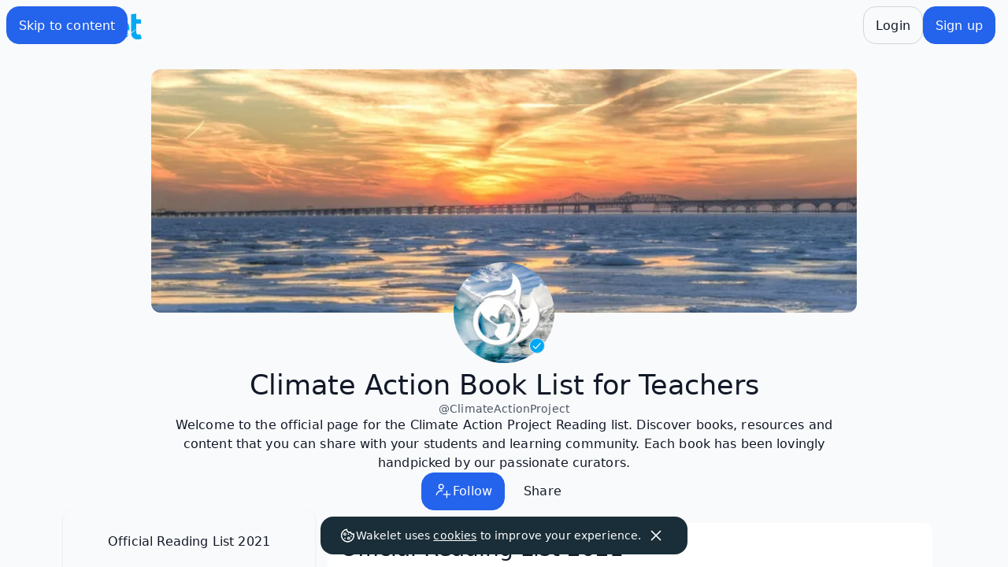

--- FILE ---
content_type: text/html; charset=utf-8
request_url: https://wakelet.com/@ClimateActionProject
body_size: 6947
content:
<!DOCTYPE html><html lang="en-US"><head><meta charSet="UTF-8" data-next-head=""/><meta name="viewport" content="width=device-width, initial-scale=1" data-next-head=""/><link rel="preload" href="https://assets.wakelet.com/logo/wklt-blue.svg" as="image" data-next-head=""/><title data-next-head="">ClimateActionProject Profile and Collections - Wakelet</title><meta name="robots" content="index,follow" data-next-head=""/><meta name="description" content="Public Collections from Climate Action Book List for Teachers Welcome to the official page for the Climate Action Project Reading list. Discover books, resources and content that you can share with your students and learning community. Each book has been lovingly handpicked by our passionate curators." data-next-head=""/><meta name="twitter:card" content="summary_large_image" data-next-head=""/><meta name="twitter:site" content="@wakelet" data-next-head=""/><meta property="og:title" content="ClimateActionProject Profile and Collections - Wakelet" data-next-head=""/><meta property="og:description" content="Public Collections from Climate Action Book List for Teachers Welcome to the official page for the Climate Action Project Reading list. Discover books, resources and content that you can share with your students and learning community. Each book has been lovingly handpicked by our passionate curators." data-next-head=""/><meta property="og:url" content="https://wakelet.com/@ClimateActionProject" data-next-head=""/><meta property="og:type" content="website" data-next-head=""/><meta property="og:image" content="https://images.wakelet.com/resize?id=3fd3f1bb-0b69-4b19-be4b-0823d4dd1be6&amp;h=500&amp;w=500&amp;q=85" data-next-head=""/><meta property="og:image:type" content="image/jpeg" data-next-head=""/><meta property="og:image:width" content="690" data-next-head=""/><meta property="og:image:height" content="690" data-next-head=""/><meta property="og:site_name" content="Wakelet" data-next-head=""/><link rel="canonical" href="https://wakelet.com/@ClimateActionProject" data-next-head=""/><meta name="mobile-web-app-capable" content="yes" data-next-head=""/><meta name="application-name" content="Wakelet" data-next-head=""/><meta http-equiv="origin-trial" content="AmZ4wxTV98w7U1HjsWTa1g9ogWArJ19LClJKEVOZWQs/hOTFzLdWmQB0CA+v6RVvckBQhIrySMfTgI2pQowgZQIAAABTeyJvcmlnaW4iOiJodHRwczovL3dha2VsZXQuY29tOjQ0MyIsImZlYXR1cmUiOiJNdXRhdGlvbkV2ZW50cyIsImV4cGlyeSI6MTc0NzE4MDc5OX0="/><link rel="icon" type="image/png" sizes="512x512" href="/pwa/icon/manifest-icon-512.png"/><link rel="manifest" href="/app.webmanifest"/><meta name="theme-color" content="white"/><link rel="apple-touch-icon" href="/pwa/icon/apple-icon-180.png"/><meta name="apple-mobile-web-app-capable" content="yes"/><link rel="apple-touch-startup-image" href="/pwa/splash/apple-splash-2048-2732.jpg" media="(device-width: 1024px) and (device-height: 1366px) and (-webkit-device-pixel-ratio: 2) and (orientation: portrait)"/><link rel="apple-touch-startup-image" href="/pwa/splash/apple-splash-2732-2048.jpg" media="(device-width: 1024px) and (device-height: 1366px) and (-webkit-device-pixel-ratio: 2) and (orientation: landscape)"/><link rel="apple-touch-startup-image" href="/pwa/splash/apple-splash-1668-2388.jpg" media="(device-width: 834px) and (device-height: 1194px) and (-webkit-device-pixel-ratio: 2) and (orientation: portrait)"/><link rel="apple-touch-startup-image" href="/pwa/splash/apple-splash-2388-1668.jpg" media="(device-width: 834px) and (device-height: 1194px) and (-webkit-device-pixel-ratio: 2) and (orientation: landscape)"/><link rel="apple-touch-startup-image" href="/pwa/splash/apple-splash-1536-2048.jpg" media="(device-width: 768px) and (device-height: 1024px) and (-webkit-device-pixel-ratio: 2) and (orientation: portrait)"/><link rel="apple-touch-startup-image" href="/pwa/splash/apple-splash-2048-1536.jpg" media="(device-width: 768px) and (device-height: 1024px) and (-webkit-device-pixel-ratio: 2) and (orientation: landscape)"/><link rel="apple-touch-startup-image" href="/pwa/splash/apple-splash-1668-2224.jpg" media="(device-width: 834px) and (device-height: 1112px) and (-webkit-device-pixel-ratio: 2) and (orientation: portrait)"/><link rel="apple-touch-startup-image" href="/pwa/splash/apple-splash-2224-1668.jpg" media="(device-width: 834px) and (device-height: 1112px) and (-webkit-device-pixel-ratio: 2) and (orientation: landscape)"/><link rel="apple-touch-startup-image" href="/pwa/splash/apple-splash-1620-2160.jpg" media="(device-width: 810px) and (device-height: 1080px) and (-webkit-device-pixel-ratio: 2) and (orientation: portrait)"/><link rel="apple-touch-startup-image" href="/pwa/splash/apple-splash-2160-1620.jpg" media="(device-width: 810px) and (device-height: 1080px) and (-webkit-device-pixel-ratio: 2) and (orientation: landscape)"/><link rel="apple-touch-startup-image" href="/pwa/splash/apple-splash-1284-2778.jpg" media="(device-width: 428px) and (device-height: 926px) and (-webkit-device-pixel-ratio: 3) and (orientation: portrait)"/><link rel="apple-touch-startup-image" href="/pwa/splash/apple-splash-2778-1284.jpg" media="(device-width: 428px) and (device-height: 926px) and (-webkit-device-pixel-ratio: 3) and (orientation: landscape)"/><link rel="apple-touch-startup-image" href="/pwa/splash/apple-splash-1170-2532.jpg" media="(device-width: 390px) and (device-height: 844px) and (-webkit-device-pixel-ratio: 3) and (orientation: portrait)"/><link rel="apple-touch-startup-image" href="/pwa/splash/apple-splash-2532-1170.jpg" media="(device-width: 390px) and (device-height: 844px) and (-webkit-device-pixel-ratio: 3) and (orientation: landscape)"/><link rel="apple-touch-startup-image" href="/pwa/splash/apple-splash-1125-2436.jpg" media="(device-width: 375px) and (device-height: 812px) and (-webkit-device-pixel-ratio: 3) and (orientation: portrait)"/><link rel="apple-touch-startup-image" href="/pwa/splash/apple-splash-2436-1125.jpg" media="(device-width: 375px) and (device-height: 812px) and (-webkit-device-pixel-ratio: 3) and (orientation: landscape)"/><link rel="apple-touch-startup-image" href="/pwa/splash/apple-splash-1242-2688.jpg" media="(device-width: 414px) and (device-height: 896px) and (-webkit-device-pixel-ratio: 3) and (orientation: portrait)"/><link rel="apple-touch-startup-image" href="/pwa/splash/apple-splash-2688-1242.jpg" media="(device-width: 414px) and (device-height: 896px) and (-webkit-device-pixel-ratio: 3) and (orientation: landscape)"/><link rel="apple-touch-startup-image" href="/pwa/splash/apple-splash-828-1792.jpg" media="(device-width: 414px) and (device-height: 896px) and (-webkit-device-pixel-ratio: 2) and (orientation: portrait)"/><link rel="apple-touch-startup-image" href="/pwa/splash/apple-splash-1792-828.jpg" media="(device-width: 414px) and (device-height: 896px) and (-webkit-device-pixel-ratio: 2) and (orientation: landscape)"/><link rel="apple-touch-startup-image" href="/pwa/splash/apple-splash-1242-2208.jpg" media="(device-width: 414px) and (device-height: 736px) and (-webkit-device-pixel-ratio: 3) and (orientation: portrait)"/><link rel="apple-touch-startup-image" href="/pwa/splash/apple-splash-2208-1242.jpg" media="(device-width: 414px) and (device-height: 736px) and (-webkit-device-pixel-ratio: 3) and (orientation: landscape)"/><link rel="apple-touch-startup-image" href="/pwa/splash/apple-splash-750-1334.jpg" media="(device-width: 375px) and (device-height: 667px) and (-webkit-device-pixel-ratio: 2) and (orientation: portrait)"/><link rel="apple-touch-startup-image" href="/pwa/splash/apple-splash-1334-750.jpg" media="(device-width: 375px) and (device-height: 667px) and (-webkit-device-pixel-ratio: 2) and (orientation: landscape)"/><link rel="apple-touch-startup-image" href="/pwa/splash/apple-splash-640-1136.jpg" media="(device-width: 320px) and (device-height: 568px) and (-webkit-device-pixel-ratio: 2) and (orientation: portrait)"/><link rel="apple-touch-startup-image" href="/pwa/splash/apple-splash-1136-640.jpg" media="(device-width: 320px) and (device-height: 568px) and (-webkit-device-pixel-ratio: 2) and (orientation: landscape)"/><link rel="preconnect" href="https://www.googletagmanager.com"/><link rel="preconnect" href="https://www.google-analytics.com"/><link rel="preconnect" href="https://images.wakelet.com"/><link rel="preconnect" href="https://graphql.wakelet.com"/><link rel="prefetch" href="/sprites/icons.svg"/><link rel="preload" href="/_next/static/css/97e9d3b5539b404d.css" as="style"/><link rel="preload" href="/_next/static/css/ac071b9b3dd0e5e0.css" as="style"/><script>(function(w,l){w[l] = w[l] || [];w[l].push({'gtm.start':new Date().getTime(),event:'gtm.js'});})(window,'dataLayer');</script><script>(()=>{var l=Object.defineProperty;var m=e=>l(e,"__esModule",{value:!0});var d=(e,t)=>()=>(e&&(t=e(e=0)),t);var y=(e,t)=>{m(e);for(var r in t)l(e,r,{get:t[r],enumerable:!0})};var s,c=d(()=>{s="useandom-26T198340PX75pxJACKVERYMINDBUSHWOLF_GQZbfghjklqvwyzrict"});var f={};y(f,{customAlphabet:()=>w,customRandom:()=>p,nanoid:()=>b,random:()=>u,urlAlphabet:()=>s});var u,p,w,b,h=d(()=>{c();u=e=>crypto.getRandomValues(new Uint8Array(e)),p=(e,t,r)=>{let o=(2<<Math.log(e.length-1)/Math.LN2)-1,n=-~(1.6*o*t/e.length);return()=>{let i="";for(;;){let g=r(n),a=n;for(;a--;)if(i+=e[g[a]&o]||"",i.length===t)return i}}},w=(e,t)=>p(e,t,u),b=(e=21)=>{let t="",r=crypto.getRandomValues(new Uint8Array(e));for(;e--;){let o=r[e]&63;o<36?t+=o.toString(36):o<62?t+=(o-26).toString(36).toUpperCase():o<63?t+="_":t+="-"}return t}});var v=(h(),f).nanoid,I="gqv",k=e=>{let t=e+"=",r=document.cookie.split(";");for(let o=0;o<r.length;o++){let n=r[o];for(;n.charAt(0)===" ";)n=n.substring(1,n.length);if(n.indexOf(t)===0)return n.substring(t.length,n.length)}return null},x=()=>{try{k(I)||(document.cookie=`gqv=${v()}; Domain=.wakelet.com; Expires=Thu, 01 Jan 2037 00:00:00 GMT; Secure; SameSite=None; Path=/;`),fetch("https://graphql.wakelet.com/activate",{credentials:"include"})}catch(e){}};x();})();</script><link rel="stylesheet" href="/_next/static/css/97e9d3b5539b404d.css" data-n-g=""/><link rel="stylesheet" href="/_next/static/css/ac071b9b3dd0e5e0.css" data-n-p=""/><noscript data-n-css=""></noscript><script defer="" noModule="" src="/_next/static/chunks/polyfills-42372ed130431b0a.js"></script><script src="/_next/static/chunks/webpack-934f41ec74e4c9ca.js" defer=""></script><script src="/_next/static/chunks/framework-88533775105404a6.js" defer=""></script><script src="/_next/static/chunks/main-0415d3e9af8c5e23.js" defer=""></script><script src="/_next/static/chunks/pages/_app-ca397599e232a99e.js" defer=""></script><script src="/_next/static/chunks/54e27604-7ad2adc5ac2cf455.js" defer=""></script><script src="/_next/static/chunks/621df6e4-44a734f9a7cbd681.js" defer=""></script><script src="/_next/static/chunks/1208-f457762e77d9db0e.js" defer=""></script><script src="/_next/static/chunks/8108-4eb20a5bd49ae5ad.js" defer=""></script><script src="/_next/static/chunks/3617-d5b43bfaba79eccc.js" defer=""></script><script src="/_next/static/chunks/2867-1aacca1cd95ad22d.js" defer=""></script><script src="/_next/static/chunks/1577-38fe40b7f4524d54.js" defer=""></script><script src="/_next/static/chunks/5328-4a082dd95dfeb8d4.js" defer=""></script><script src="/_next/static/chunks/1874-fa5f2fdf8418e774.js" defer=""></script><script src="/_next/static/chunks/5653-dbb2006f650d7c72.js" defer=""></script><script src="/_next/static/chunks/5406-a0fd0b130af5e3a7.js" defer=""></script><script src="/_next/static/chunks/6281-34e6ff671d70534a.js" defer=""></script><script src="/_next/static/chunks/pages/%5Bhandle%5D-a8f9fd0adfebbf2a.js" defer=""></script><script src="/_next/static/zHvqUFY7ny8jumYQfRW9t/_buildManifest.js" defer=""></script><script src="/_next/static/zHvqUFY7ny8jumYQfRW9t/_ssgManifest.js" defer=""></script></head><body><noscript><iframe title="gtm" src="https://www.googletagmanager.com/ns.html?id=GTM-PT7DD5G" height="0" width="0" style="display:none;visibility:hidden"></iframe></noscript><link rel="preload" as="image" href="https://assets.wakelet.com/logo/wklt-blue.svg"/><div id="__next"><div id="wk-page" class="Page-module__page___3YFuz"><a href="#wk-page-frame-body" class="Button-module__btn___daEdK Button-module__primary___st6yY Button-module__medium___HYxwi   Page-module__skip-link___nf2lH"><div class="Button-module__label___1PsXG Button-module__icon-left___hATGR"><span class="Text-module__label___coqax Button-module__text___dcWb-" data-testid="wk-label">Skip to content</span></div></a><nav aria-label="Main" data-orientation="vertical" dir="ltr" id="wk-page-pane" class="Page-module__pane___a-uJI" data-state="closed"></nav><main id="wk-page-frame" class="Page-module__frame___1TCcJ" data-scrolling="false"><div class="flex flex-1 flex-row"><div class="flex min-h-screen w-full flex-col"><header class="Page-module__header___iZ4Xh"><a href="https://wakelet.com" class="ml-1 rounded-sm"><span class="hidden sm:flex "><img alt="Wakelet Logo" width="160" height="40" decoding="async" data-nimg="1" style="color:transparent" src="https://assets.wakelet.com/logo/wklt-blue.svg"/></span><span class="flex sm:hidden" data-id="guest-logo"><svg height="40" width="40" class="shrink-0 !fill-wakelet-blue" title="logo" alt="Wakelet Logo"><use href="/sprites/icons.svg#logo"></use></svg></span></a></header><div id="wk-page-frame-body" class="Page-module__body___KTgw0"></div><footer class="Page-module__footer___bcqnE"><div class="mx-auto w-full max-w-[68.5rem]"><div class="zindex-tooltip fixed bottom-0 left-0 flex w-screen justify-center pb-4"></div><div class="flex flex-col gap-4 lg:flex-row"><div class="flex w-full flex-col gap-4 sm:flex-row xl:w-2/3"><ul class="flex flex-col gap-2 text-[var(--color-text-secondary)] sm:w-1/2"><li><p class="Text-module__h4___4t9ri text-[var(--color-text-primary)]">Product</p></li><li><a class="" href="https://wakelet.com/explore">Explore</a></li><li><a class="" href="https://learn.wakelet.com/">Wakelet for Education</a></li><li><a class="" href="https://schooldistricts.wakelet.com/">Wakelet for School Districts</a></li><li><a class="" href="https://wakelet.com/pricing/">Pricing</a></li><li><a class="" href="https://features.wakelet.com/">Features</a></li><li><a class="" href="https://extensions.wakelet.com/">Browser Extension</a></li><li><a class="" href="https://apps.wakelet.com/">Apps</a></li><li><a class="" href="https://blog.wakelet.com/wakelet-accessibility">Accessibility</a></li></ul><ul class="flex flex-col gap-2 text-[var(--color-text-secondary)] sm:w-1/2"><li><p class="Text-module__h4___4t9ri text-[var(--color-text-primary)]">Community</p></li><li><a class="" href="https://community.wakelet.com/">Community Program</a></li><li><a class="" href="https://community.wakelet.com/studentambassadors">Student Ambassador Program</a></li><li><a class="" href="https://wakelet.com/@wakeletportfoliocourse">Portfolio Course</a></li><li><a class="" href="https://wakelet.com/@wakeletcertifiedcourse">Wakelet Certified Course</a></li></ul></div><div class="flex w-full flex-col gap-4 sm:flex-row xl:w-1/3"><ul class="flex flex-col gap-2 text-[var(--color-text-secondary)]"><li><p class="Text-module__h4___4t9ri text-[var(--color-text-primary)]">Company</p></li><li><a class="" href="https://about.wakelet.com/">About</a></li><li><a class="" href="https://careers.wakelet.com/">Careers</a></li><li><a class="" href="https://shop.wakelet.com/">Shop</a></li><li><a class="" href="https://help.wakelet.com/">Help</a></li><li><a class="" href="mailto:support@wakelet.com">Contact Us</a></li></ul></div></div><ul class="flex justify-end gap-4 pb-8 pt-4"><li class="size-[30px]"><a href="https://www.youtube.com/user/wakelet" aria-label="Wakelet youtube" class="inline-block hover:text-social-youtube" target="_blank" rel="noreferrer"><svg stroke="currentColor" fill="currentColor" stroke-width="0" role="img" viewBox="0 0 24 24" class="text-[var(--color-text-secondary)]" height="30" width="30" xmlns="http://www.w3.org/2000/svg"><title>Youtube Icon</title><path d="M23.498 6.186a3.016 3.016 0 0 0-2.122-2.136C19.505 3.545 12 3.545 12 3.545s-7.505 0-9.377.505A3.017 3.017 0 0 0 .502 6.186C0 8.07 0 12 0 12s0 3.93.502 5.814a3.016 3.016 0 0 0 2.122 2.136c1.871.505 9.376.505 9.376.505s7.505 0 9.377-.505a3.015 3.015 0 0 0 2.122-2.136C24 15.93 24 12 24 12s0-3.93-.502-5.814zM9.545 15.568V8.432L15.818 12l-6.273 3.568z"></path></svg></a></li><li class="size-[30px]"><a href="https://twitter.com/wakelet" aria-label="Wakelet twitter" class="inline-block hover:text-social-twitter" target="_blank" rel="noreferrer"><svg stroke="currentColor" fill="currentColor" stroke-width="0" role="img" viewBox="0 0 24 24" class="text-[var(--color-text-secondary)]" height="30" width="30" xmlns="http://www.w3.org/2000/svg"><title>Twitter Icon</title><path d="M18.901 1.153h3.68l-8.04 9.19L24 22.846h-7.406l-5.8-7.584-6.638 7.584H.474l8.6-9.83L0 1.154h7.594l5.243 6.932ZM17.61 20.644h2.039L6.486 3.24H4.298Z"></path></svg></a></li><li class="size-[30px]"><a href="https://www.facebook.com/wakelet" aria-label="Wakelet facebook" class="inline-block hover:text-social-facebook" target="_blank" rel="noreferrer"><svg stroke="currentColor" fill="currentColor" stroke-width="0" role="img" viewBox="0 0 24 24" class="text-[var(--color-text-secondary)]" height="30" width="30" xmlns="http://www.w3.org/2000/svg"><title>Facebook Icon</title><path d="M9.101 23.691v-7.98H6.627v-3.667h2.474v-1.58c0-4.085 1.848-5.978 5.858-5.978.401 0 .955.042 1.468.103a8.68 8.68 0 0 1 1.141.195v3.325a8.623 8.623 0 0 0-.653-.036 26.805 26.805 0 0 0-.733-.009c-.707 0-1.259.096-1.675.309a1.686 1.686 0 0 0-.679.622c-.258.42-.374.995-.374 1.752v1.297h3.919l-.386 2.103-.287 1.564h-3.246v8.245C19.396 23.238 24 18.179 24 12.044c0-6.627-5.373-12-12-12s-12 5.373-12 12c0 5.628 3.874 10.35 9.101 11.647Z"></path></svg></a></li><li class="size-[30px]"><a href="https://www.instagram.com/wakelet/" aria-label="Wakelet instagram" class="inline-block hover:text-social-instagram" target="_blank" rel="noreferrer"><svg stroke="currentColor" fill="currentColor" stroke-width="0" role="img" viewBox="0 0 24 24" class="text-[var(--color-text-secondary)]" height="30" width="30" xmlns="http://www.w3.org/2000/svg"><title>Instagram Icon</title><path d="M7.0301.084c-1.2768.0602-2.1487.264-2.911.5634-.7888.3075-1.4575.72-2.1228 1.3877-.6652.6677-1.075 1.3368-1.3802 2.127-.2954.7638-.4956 1.6365-.552 2.914-.0564 1.2775-.0689 1.6882-.0626 4.947.0062 3.2586.0206 3.6671.0825 4.9473.061 1.2765.264 2.1482.5635 2.9107.308.7889.72 1.4573 1.388 2.1228.6679.6655 1.3365 1.0743 2.1285 1.38.7632.295 1.6361.4961 2.9134.552 1.2773.056 1.6884.069 4.9462.0627 3.2578-.0062 3.668-.0207 4.9478-.0814 1.28-.0607 2.147-.2652 2.9098-.5633.7889-.3086 1.4578-.72 2.1228-1.3881.665-.6682 1.0745-1.3378 1.3795-2.1284.2957-.7632.4966-1.636.552-2.9124.056-1.2809.0692-1.6898.063-4.948-.0063-3.2583-.021-3.6668-.0817-4.9465-.0607-1.2797-.264-2.1487-.5633-2.9117-.3084-.7889-.72-1.4568-1.3876-2.1228C21.2982 1.33 20.628.9208 19.8378.6165 19.074.321 18.2017.1197 16.9244.0645 15.6471.0093 15.236-.005 11.977.0014 8.718.0076 8.31.0215 7.0301.0839m.1402 21.6932c-1.17-.0509-1.8053-.2453-2.2287-.408-.5606-.216-.96-.4771-1.3819-.895-.422-.4178-.6811-.8186-.9-1.378-.1644-.4234-.3624-1.058-.4171-2.228-.0595-1.2645-.072-1.6442-.079-4.848-.007-3.2037.0053-3.583.0607-4.848.05-1.169.2456-1.805.408-2.2282.216-.5613.4762-.96.895-1.3816.4188-.4217.8184-.6814 1.3783-.9003.423-.1651 1.0575-.3614 2.227-.4171 1.2655-.06 1.6447-.072 4.848-.079 3.2033-.007 3.5835.005 4.8495.0608 1.169.0508 1.8053.2445 2.228.408.5608.216.96.4754 1.3816.895.4217.4194.6816.8176.9005 1.3787.1653.4217.3617 1.056.4169 2.2263.0602 1.2655.0739 1.645.0796 4.848.0058 3.203-.0055 3.5834-.061 4.848-.051 1.17-.245 1.8055-.408 2.2294-.216.5604-.4763.96-.8954 1.3814-.419.4215-.8181.6811-1.3783.9-.4224.1649-1.0577.3617-2.2262.4174-1.2656.0595-1.6448.072-4.8493.079-3.2045.007-3.5825-.006-4.848-.0608M16.953 5.5864A1.44 1.44 0 1 0 18.39 4.144a1.44 1.44 0 0 0-1.437 1.4424M5.8385 12.012c.0067 3.4032 2.7706 6.1557 6.173 6.1493 3.4026-.0065 6.157-2.7701 6.1506-6.1733-.0065-3.4032-2.771-6.1565-6.174-6.1498-3.403.0067-6.156 2.771-6.1496 6.1738M8 12.0077a4 4 0 1 1 4.008 3.9921A3.9996 3.9996 0 0 1 8 12.0077"></path></svg></a></li></ul><div class="flex flex-col justify-between border-t border-[#D1D5DB] pt-8 text-gray-90 sm:flex-row sm:items-center"><div class="flex flex-col gap-4 sm:flex-row sm:items-center"><svg class="size-7" xmlns="http://www.w3.org/2000/svg" width="116.42" height="79.21" viewBox="0 0 116.42 79.21"><path id="W_Logo_Grey" d="M649.77,393.55a201.179,201.179,0,0,0-23.51,4.55l4-16.75h23.23l-.09.3Zm-88-12.2h-24.7l.08.29,14.53,49.17c2.87-1.89,9.46-6.05,18.83-11Zm43.75,0H586.35l-10.5,35.76a266,266,0,0,1,35.66-14.71ZM619,428.76,613.67,410a326.709,326.709,0,0,0-39.19,11.79l-2,6.73L571.25,423q-9.46,3.6-19.46,8.13l8.7,29.43h22L595,416.48l12.73,44.06h21.78l17-56.24c-6.11.67-13.72,1.74-22.54,3.48Z" transform="translate(-537.07 -381.35)" fill="#aaa"></path></svg><span class="Text-module__label___coqax " data-testid="wk-label">© Wakelet Technologies 2025. All rights reserved</span></div><ul class="flex flex-row gap-4"><li><a class="font-semibold" href="https://wakelet.com/privacy">Privacy</a></li><li><a class="" href="https://wakelet.com/terms">Terms</a></li><li><a class="" href="https://brand.wakelet.com">Brand</a></li><li><a class="" href="https://blog.wakelet.com/">Blog</a></li></ul></div></div></footer></div></div></main><div class="Page-module__sidepanel___HDetK" id="panel-root"></div></div><div id="portal-root"></div><div role="region" aria-label="Notifications (F8)" tabindex="-1" style="pointer-events:none"><ol tabindex="-1" class="Toast-module__viewport___2hLMp"></ol></div></div><script id="__NEXT_DATA__" type="application/json">{"props":{"pageProps":{"dehydratedState":{"mutations":[],"queries":[{"state":{"data":{"id":"Aq1nZHcMBAS7N0E8fS7xq","name":"Climate Action Book List for Teachers","handle":"ClimateActionProject","bio":"Welcome to the official page for the Climate Action Project Reading list. Discover books, resources and content that you can share with your students and learning community. Each book has been lovingly handpicked by our passionate curators.","avatarImage":{"id":"3fd3f1bb-0b69-4b19-be4b-0823d4dd1be6","srcSet":[{"uri":"https://images.wakelet.com/resize?id=3fd3f1bb-0b69-4b19-be4b-0823d4dd1be6\u0026h=68\u0026w=68\u0026q=85"},{"uri":"https://images.wakelet.com/resize?id=3fd3f1bb-0b69-4b19-be4b-0823d4dd1be6\u0026h=150\u0026w=150\u0026q=85"}]},"backgroundImage":{"id":"50c94a6b-dd94-4917-aeb9-4eaba157e282","isDefault":null,"srcSet":[{"uri":"https://images.wakelet.com/resize?id=50c94a6b-dd94-4917-aeb9-4eaba157e282\u0026h=863\u0026w=3637\u0026q=85"},{"uri":"https://images.wakelet.com/resize?id=50c94a6b-dd94-4917-aeb9-4eaba157e282\u0026h=863\u0026w=3637\u0026q=85"}]},"verified":true,"badges":null,"viewerPermissions":{"canEdit":false},"socialLinks":[],"publicCollections":{"pageInfo":{"endCursor":null,"hasNextPage":false,"totalCount":0},"edges":[]}},"dataUpdateCount":1,"dataUpdatedAt":1769152450905,"error":null,"errorUpdateCount":0,"errorUpdatedAt":0,"fetchFailureCount":0,"fetchFailureReason":null,"fetchMeta":null,"isInvalidated":false,"status":"success","fetchStatus":"idle"},"queryKey":["profileByHandle","ClimateActionProject"],"queryHash":"[\"profileByHandle\",\"ClimateActionProject\"]"}]},"handle":"ClimateActionProject","name":"Climate Action Book List for Teachers","bio":"Welcome to the official page for the Climate Action Project Reading list. Discover books, resources and content that you can share with your students and learning community. Each book has been lovingly handpicked by our passionate curators.","avatarImage":"https://images.wakelet.com/resize?id=3fd3f1bb-0b69-4b19-be4b-0823d4dd1be6\u0026h=68\u0026w=68\u0026q=85"},"__N_SSP":true},"page":"/[handle]","query":{"handle":"@ClimateActionProject"},"buildId":"zHvqUFY7ny8jumYQfRW9t","isFallback":false,"isExperimentalCompile":false,"gssp":true,"scriptLoader":[]}</script></body></html>